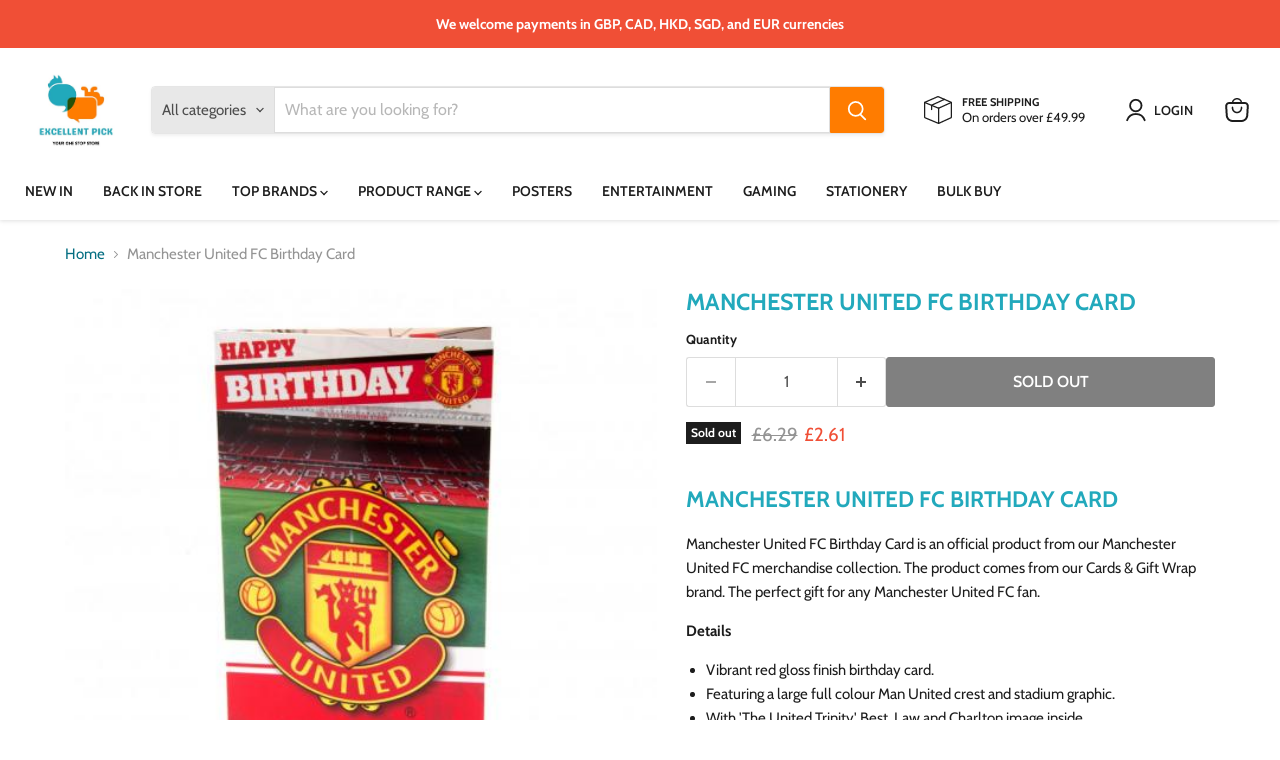

--- FILE ---
content_type: text/javascript; charset=utf-8
request_url: https://www.excellentpick.co.uk/products/manchester-united-fc-birthday-card.js
body_size: 972
content:
{"id":6812711846049,"title":"Manchester United FC Birthday Card","handle":"manchester-united-fc-birthday-card","description":"\u003ch2 class=\"a - spacing - mini\"\u003eManchester United FC Birthday Card\u003c\/h2\u003e\u003cp\u003eManchester United FC Birthday Card is an official product from our Manchester United FC merchandise collection. The product comes from our Cards \u0026amp; Gift Wrap brand. The perfect gift for any Manchester United FC fan.\u003c\/p\u003e\u003cstrong\u003eDetails\u003c\/strong\u003e\u003cp\u003e\u003c\/p\u003e\u003cul\u003e\r\n\u003cli\u003eVibrant red gloss finish birthday card.\u003c\/li\u003e\r\n\u003cli\u003eFeaturing a large full colour Man United crest and stadium graphic.\u003c\/li\u003e\r\n\u003cli\u003eWith 'The United Trinity' Best, Law and Charlton image inside.\u003c\/li\u003e\r\n\u003cli\u003eMessage inside reads 'Hope You Have an Amazing Day'.\u003c\/li\u003e\r\n\u003cli\u003eOfficial licensed product.\u003c\/li\u003e\r\n\u003c\/ul\u003e\r\n","published_at":"2021-07-19T17:37:22+01:00","created_at":"2021-06-24T15:32:38+01:00","vendor":"football souvenir","type":"","tags":["backInStock","Brand_Manchester United FC","Cards \u0026 Gift Wrap","Category_Cards \u0026 Gift Wrap","Football","Manchester United FC","Premier League","Type_Cards \u0026 Gift Wrap"],"price":261,"price_min":261,"price_max":261,"available":false,"price_varies":false,"compare_at_price":629,"compare_at_price_min":629,"compare_at_price_max":629,"compare_at_price_varies":false,"variants":[{"id":40219131740321,"title":"Default Title","option1":"Default Title","option2":null,"option3":null,"sku":"105565","requires_shipping":true,"taxable":true,"featured_image":null,"available":false,"name":"Manchester United FC Birthday Card","public_title":null,"options":["Default Title"],"price":261,"weight":29,"compare_at_price":629,"inventory_management":"shopify","barcode":"5060478320579","requires_selling_plan":false,"selling_plan_allocations":[]}],"images":["\/\/cdn.shopify.com\/s\/files\/1\/0573\/0644\/8033\/products\/manchester-united-fc-birthday-card-334372.jpg?v=1661260157","\/\/cdn.shopify.com\/s\/files\/1\/0573\/0644\/8033\/products\/manchester-united-fc-birthday-card-692598.jpg?v=1661260157","\/\/cdn.shopify.com\/s\/files\/1\/0573\/0644\/8033\/products\/manchester-united-fc-birthday-card-261603.jpg?v=1661260157"],"featured_image":"\/\/cdn.shopify.com\/s\/files\/1\/0573\/0644\/8033\/products\/manchester-united-fc-birthday-card-334372.jpg?v=1661260157","options":[{"name":"Title","position":1,"values":["Default Title"]}],"url":"\/products\/manchester-united-fc-birthday-card","media":[{"alt":"Manchester United FC Birthday Card - Excellent Pick","id":30201472352480,"position":1,"preview_image":{"aspect_ratio":1.0,"height":500,"width":500,"src":"https:\/\/cdn.shopify.com\/s\/files\/1\/0573\/0644\/8033\/products\/manchester-united-fc-birthday-card-334372.jpg?v=1661260157"},"aspect_ratio":1.0,"height":500,"media_type":"image","src":"https:\/\/cdn.shopify.com\/s\/files\/1\/0573\/0644\/8033\/products\/manchester-united-fc-birthday-card-334372.jpg?v=1661260157","width":500},{"alt":"Manchester United FC Birthday Card - Excellent Pick","id":30201472385248,"position":2,"preview_image":{"aspect_ratio":1.0,"height":1001,"width":1001,"src":"https:\/\/cdn.shopify.com\/s\/files\/1\/0573\/0644\/8033\/products\/manchester-united-fc-birthday-card-692598.jpg?v=1661260157"},"aspect_ratio":1.0,"height":1001,"media_type":"image","src":"https:\/\/cdn.shopify.com\/s\/files\/1\/0573\/0644\/8033\/products\/manchester-united-fc-birthday-card-692598.jpg?v=1661260157","width":1001},{"alt":"Manchester United FC Birthday Card - Excellent Pick","id":30201472418016,"position":3,"preview_image":{"aspect_ratio":1.0,"height":1001,"width":1001,"src":"https:\/\/cdn.shopify.com\/s\/files\/1\/0573\/0644\/8033\/products\/manchester-united-fc-birthday-card-261603.jpg?v=1661260157"},"aspect_ratio":1.0,"height":1001,"media_type":"image","src":"https:\/\/cdn.shopify.com\/s\/files\/1\/0573\/0644\/8033\/products\/manchester-united-fc-birthday-card-261603.jpg?v=1661260157","width":1001}],"requires_selling_plan":false,"selling_plan_groups":[]}